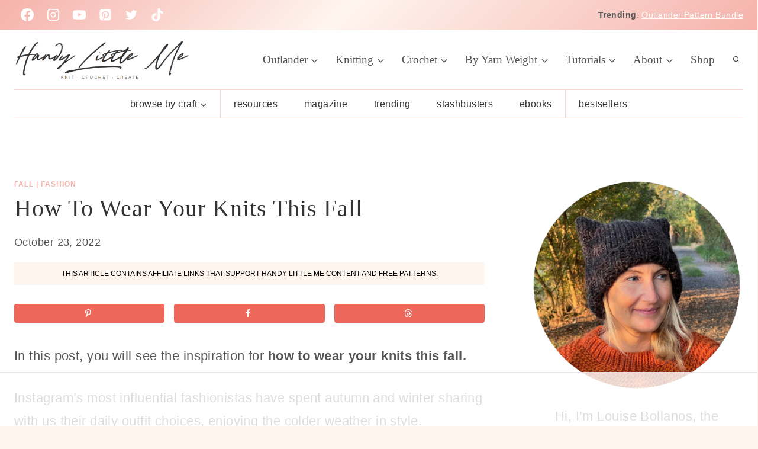

--- FILE ---
content_type: text/html
request_url: https://api.intentiq.com/profiles_engine/ProfilesEngineServlet?at=39&mi=10&dpi=936734067&pt=17&dpn=1&iiqidtype=2&iiqpcid=858b9814-02ab-4ad9-8343-b47a2d4628b2&iiqpciddate=1769201164362&pcid=a9a85a90-de11-4d3e-bc9f-076f6f852f79&idtype=3&gdpr=0&japs=false&jaesc=0&jafc=0&jaensc=0&jsver=0.33&testGroup=A&source=pbjs&ABTestingConfigurationSource=group&abtg=A&vrref=https%3A%2F%2Fwww.handylittleme.com
body_size: 54
content:
{"abPercentage":97,"adt":1,"ct":2,"isOptedOut":false,"data":{"eids":[]},"dbsaved":"false","ls":true,"cttl":86400000,"abTestUuid":"g_25da7453-192f-43e0-a365-b73ff86744dd","tc":9,"sid":-508488699}

--- FILE ---
content_type: text/html; charset=utf-8
request_url: https://www.google.com/recaptcha/api2/aframe
body_size: 268
content:
<!DOCTYPE HTML><html><head><meta http-equiv="content-type" content="text/html; charset=UTF-8"></head><body><script nonce="QSmPvzLvy3kDgVahP_G4pQ">/** Anti-fraud and anti-abuse applications only. See google.com/recaptcha */ try{var clients={'sodar':'https://pagead2.googlesyndication.com/pagead/sodar?'};window.addEventListener("message",function(a){try{if(a.source===window.parent){var b=JSON.parse(a.data);var c=clients[b['id']];if(c){var d=document.createElement('img');d.src=c+b['params']+'&rc='+(localStorage.getItem("rc::a")?sessionStorage.getItem("rc::b"):"");window.document.body.appendChild(d);sessionStorage.setItem("rc::e",parseInt(sessionStorage.getItem("rc::e")||0)+1);localStorage.setItem("rc::h",'1769201172517');}}}catch(b){}});window.parent.postMessage("_grecaptcha_ready", "*");}catch(b){}</script></body></html>

--- FILE ---
content_type: text/plain
request_url: https://rtb.openx.net/openrtbb/prebidjs
body_size: -226
content:
{"id":"9a0061d3-1d42-401b-8865-c6febdedb10e","nbr":0}

--- FILE ---
content_type: text/plain
request_url: https://rtb.openx.net/openrtbb/prebidjs
body_size: -226
content:
{"id":"ed05400a-2738-4ec9-b64e-34cba202302a","nbr":0}

--- FILE ---
content_type: text/plain
request_url: https://rtb.openx.net/openrtbb/prebidjs
body_size: -226
content:
{"id":"b83a42ee-5bce-4da7-817c-1519bddff324","nbr":0}

--- FILE ---
content_type: text/plain
request_url: https://rtb.openx.net/openrtbb/prebidjs
body_size: -226
content:
{"id":"0698aa21-688c-418c-87ed-9b53243ecda0","nbr":0}

--- FILE ---
content_type: text/plain
request_url: https://rtb.openx.net/openrtbb/prebidjs
body_size: -226
content:
{"id":"9d7aab60-2f94-45dd-b948-1b424cfe7922","nbr":0}

--- FILE ---
content_type: text/plain
request_url: https://rtb.openx.net/openrtbb/prebidjs
body_size: -226
content:
{"id":"6996c74c-5db8-4dce-bad2-66d5388cff5f","nbr":0}

--- FILE ---
content_type: text/plain
request_url: https://rtb.openx.net/openrtbb/prebidjs
body_size: -85
content:
{"id":"8aa4dacd-a517-4504-9fb4-24aa08a6c065","nbr":0}

--- FILE ---
content_type: text/plain
request_url: https://rtb.openx.net/openrtbb/prebidjs
body_size: -226
content:
{"id":"4813ecab-4d92-46f7-b6a8-5d18efa52293","nbr":0}

--- FILE ---
content_type: text/plain; charset=utf-8
request_url: https://ads.adthrive.com/http-api/cv2
body_size: 6162
content:
{"om":["0107o7j9","04f5pusp","0929nj63","0FNiGn--56E","0Io8g4mTQr4","0a298vwq2wa","0a8iramy","0iyi1awv","0p298ycs8g7","0p7rptpw","0pycs8g7","0sj1rko5","0sm4lr19","0tgj3gqz","0uyv1734","0z2q3gf2","1","1011_302_57051015","10298ua7afe","10ua7afe","11142692","11509227","1185:1610326628","1185:1610326728","11896988","12010080","12010084","12010088","12168663","124843_10","124848_8","124853_8","12491667","12931033","12931034","12952196","12_74_18107025","12_74_18107028","12_74_18113652","13un7jsm","14be996a-672f-4992-a13d-f8a1da9a285c","1611092","16x7UEIxQu8","17_24696311","1891/84814","1dynz4oo","1h7yhpl7","1ktgrre1","1r7rfn75","1ybd10t0","1zjn1epv","202430_200_EAAYACog7t9UKc5iyzOXBU.xMcbVRrAuHeIU5IyS9qdlP9IeJGUyBMfW1N0_","202430_200_EAAYACogrPcXlVDpv4mCpFHbtASH4.EGy-m7zq791oD26KFcrCUyBCeqWqs_","2132:42072323","2132:42256981","2132:42828301","2132:45327622","2132:45327624","2132:45999649","2132:46039469","2179:581121500461316663","2249:553779915","2249:564549740","2249:567996566","2249:650628516","2249:650628582","2249:661004333","2249:662425279","2249:691925891","2249:700873313","2249:701450708","2307:0pycs8g7","2307:0r31j41j","2307:0tgj3gqz","2307:1h7yhpl7","2307:2pu0gomp","2307:2rhihii2","2307:37cerfai","2307:3d4r29fd","2307:45yw802f","2307:4lrf5n54","2307:4npk06v9","2307:5iujftaz","2307:5s8wi8hf","2307:6neo1qsd","2307:7cogqhy0","2307:7fmk89yf","2307:7uqs49qv","2307:7xb3th35","2307:875v1cu3","2307:98xzy0ek","2307:9d69c8kf","2307:9ign6cx0","2307:9krcxphu","2307:9nex8xyd","2307:9t6gmxuz","2307:9w5l00h3","2307:a1t6xdb7","2307:a2uqytjp","2307:bzdegkkm","2307:cmpalw5s","2307:cv0h9mrv","2307:cx0cyl2x","2307:dm4f74yx","2307:fevt4ewx","2307:fpbj0p83","2307:fqeh4hao","2307:g749lgab","2307:gdh74n5j","2307:gn3plkq1","2307:h0cw921b","2307:hbje7ofi","2307:hfqgqvcv","2307:hl4tvc28","2307:hlx2b72j","2307:hswgcqif","2307:iqdsx7qh","2307:ixtrvado","2307:kuzv8ufm","2307:l0mfc5zl","2307:l4p5cwls","2307:lfzorstn","2307:lp37a2wq","2307:m6rbrf6z","2307:nv5uhf1y","2307:ogw1ezqo","2307:owdk9u9m","2307:oyophs7h","2307:pi9dvb89","2307:po4st59x","2307:q1lzyhtb","2307:qexs87kc","2307:qqe821pl","2307:r0u09phz","2307:s00uohbj","2307:s2ahu2ae","2307:tty470r7","2307:tusooher","2307:u30fsj32","2307:u7p1kjgp","2307:ubjltf5y","2307:ud61dfyz","2307:uqph5v76","2307:vw7814n5","2307:w3kkkcwo","2307:xau90hsg","2307:xe5smv63","2307:xoqodiix","2307:xson3pvm","2307:y96tvrmt","2307:ya949d2z","2307:yass8yy7","2307:z2zvrgyz","2307:zqekf0vj","23786257","2409_15064_70_85809016","2409_25495_176_CR52092923","2409_25495_176_CR52175340","2409_25495_176_CR52178316","25_13mvd7kb","25_53v6aquw","25_87z6cimm","25_m2n177jy","25_oz31jrd0","25_sqmqxvaf","25_ztlksnbe","25_zwzjgvpw","2636_1101777_7764-1036200","2636_1101777_7764-1036201","2636_1101777_7764-1036209","2662_200562_8168520","2662_200562_8168537","2662_200562_8182931","2676:86894898","2711_64_12156461","2715_9888_547788","29414696","29414711","2pu0gomp","2rhihii2","30652570","308_125203_18","31809564","3209375","32447008","32e45087-9dfe-415f-a9a8-29324426fc42","33191300","33419362","33605023","33605403","33608492","33608958","33627470","34182009","3490:CR52223725","3646_185414_T26335189","3658_104709_875v1cu3","3658_104709_i1stv4us","3658_15032_fevt4ewx","3658_15078_4npk06v9","3658_15078_fqeh4hao","3658_15078_ogo426bi","3658_15315_q9c1qxt2","3658_153983_45yw802f","3658_155735_0pycs8g7","3658_18008_hswgcqif","3658_18008_uqph5v76","3658_191912_T26096118","3658_203382_cx0cyl2x","3658_203382_f3tdw9f3","3658_203382_l0mfc5zl","3658_203382_y96tvrmt","3658_203382_z2zvrgyz","3658_24589_o3v1i5bp","3658_608642_5s8wi8hf","3658_645259_T26437155","3658_67113_8linfb0q","3658_67113_b5e77p2y","3658_67113_pq3cgxj4","3658_85215_13un7jsm","36817376","375227988","381513943572","3901892","3LMBEkP-wis","3d2984r29fd","3v2n6fcp","3v5u0p3e","3xh2cwy9","409_225976","409_225987","409_225992","409_226321","409_226326","409_227223","409_227224","409_227226","42604842","42828301","42828302","43919984","43919985","43919986","43a7ptxe","44023623","44629254","44z2zjbq","45298yw802f","458901553568","45v886tf","45yw802f","46036511","46038653","46039156","46vbi2k4","47192068","47370256","473_xcdvXFLCEcnTkKg76Ooi","47869802","481703827","485027845327","48700636","48700649","4aqwokyz","4etfwvf1","4fk9nxse","4n9mre1i","4q2am7xn","4zai8e8t","50262962","50479792","51372084","51372355","51372434","522555","53v6aquw","54147686","5510:bxx2ali1","5510:fj3srhfo","5510:fz6wn1e1","5510:quk7w53j","554459","554472","5563_66529_OADD2.1173178935860785_1DWL5N3GNBFG0I6","557_409_216396","557_409_216486","557_409_220343","557_409_223599","557_409_228349","558_93_1h7yhpl7","558_93_2r5lbjdi","558_93_4fk9nxse","558_93_hbje7ofi","5626560399","56341213","564549740","5670:8172741","56824595","57173285","59780461","59780474","59813347","5dvyzgi1","5gbtinb1","5iujftaz","5nukj5da","5s8wi8hf","60398509","60398729","61085224","61687445","618576351","618876699","618980679","61900466","619089559","61916211","61916223","61916225","61916229","61932920","61932925","62187798","6226505231","6226505239","6226508011","6226530649","6226542121","6250_66552_1112688573","627225143","627227759","627309156","627309159","627506494","62764941","628015148","628086965","628153053","628153173","628222860","628223277","628360579","628360582","628444259","628444262","628444349","628444433","628444439","628456307","628456310","628456382","628456403","628622163","628622169","628622172","628622178","628622244","628622247","628622250","628683371","628687043","628687157","628687460","628687463","628803013","628841673","629007394","629009180","629167998","629168001","629168010","629168565","629171196","629171202","62951578","62964130","62971376","630137823","63062257","63092381","63092407","630928655","63100589","6365_61796_742174851279","6365_61796_784844652399","6365_61796_784880263591","6365_61796_784880275657","6365_61796_791179315429","636910768489","63barbg1","6547_67916_4Ue3pqC8xQAFAQsDG30A","6547_67916_D1Fa6M5J0Z1Ou7Whgw6K","6547_67916_JG9KsCmABt1VCudxaL8J","6547_67916_SzPPODHFRM0Gbzs8BBMm","6547_67916_XJRt34Uz8tFFUsiYUYAO","6547_67916_YK5PRXOfBSzdRq7F0SMf","6547_67916_fFcYpshrOyN16UHgGtdQ","6547_67916_pFD8qvM32mAL2eEzLa57","659216891404","663293625","663293761","680_99480_700109391","683738706","690_99485_1610326728","694912939","695879875","695879895","695879898","696504968","697189924","697189994","697190010","697190012","697190052","697199190","697525780","697525781","697525793","697525795","697525805","697876988","697876997","697876999","697877001","697893164","697893362","697893597","698493106","699206332","699728030","699753201","6neo1qsd","6pamm6b8","6tj9m7jw","6zt4aowl","700109389","702720175","705115523","705119942","705555311","705555329","707705230","707868621","70_85690706","70_86082706","70_86083000","712170113165","725271087996","725271125718","725307849769","7414_121891_6205231","74243_74_18364017","74243_74_18364062","74243_74_18364087","74243_74_18364134","74_18364134","77298gj3an4","7732580","77gj3an4","786935973586","794di3me","7969_149355_45327622","7969_149355_46028068","79ju1d1h","79mkktxr","7a0tg1yi","7cmeqmw8","7cogqhy0","7ef6ef2a-c687-4e56-91fb-431865ee2164","7f298mk89yf","7f5d9f10-3cfe-4940-ae34-e67de95221cc","7fmk89yf","7h5ymc3x","7qIE6HPltrY","7qevw67b","7s82759r","7u298qs49qv","7w066kar","7x298b3th35","7xb3th35","8152859","8152878","8152879","8153741","8193073","8193076","8193078","81x4dv6q","82133854","82133859","82_7764-1036207","82_7764-1036210","855f8348-4291-4792-a7d8-f2f95f23788b","86925905","86925937","8b5u826e","8euh5txf","8hezw6rl","8l298infb0q","8linfb0q","8orkh93v","8w2984klwi4","8w4klwi4","9057/0328842c8f1d017570ede5c97267f40d","9057/211d1f0fa71d1a58cabee51f2180e38f","916d39ec-c36f-4ebf-ac07-10524ed34ff8","93_3xh2cwy9","96srbype","97_8193073","97_8193078","98xzy0ek","9cv2cppz","9d69c8kf","9ign6cx0","9kh33zrf","9krcxphu","9nex8xyd","9pnds6v0","9po0675n","9r15vock","9r29815vock","9rqgwgyb","9t6gmxuz","9uox3d6i","9vj21krg","9w5l00h3","CN4z0sMhOO8","Dt9tkFgPbK0","HFN_IsGowZU","JshEK9CJfeM","NplsJAxRH1w","Rno6AJZ2sVI","Y1ySUQmrbfM","YlnVIl2d84o","a24l6iop","a3ts2hcp","a4be4w7y","a566o9hb","a7w365s6","a7wye4jw","abac9c97-7227-4447-9995-6130cb8d2c86","ae9307b8-33a1-42c8-b8eb-92a83aa4ab56","ajnkkyp6","akyws9wu","aok5h605","aqiiztpw","b2aa4e52-d5bb-438a-b9cd-010e858bf5b3","b5e77p2y","b8ae52e5-18aa-414e-92f7-d03d1f7d8a46","bd5xg6f6","bpdqvav8","bpecuyjx","bxx2ali1","bz298degkkm","bzdegkkm","c-Mh5kLIzow","c25t9p0u","c7z0h277","cd40m5wq","cmpalw5s","cr-08zaqf93uatj","cr-1oplzoysubwe","cr-29p8ow2rubwe","cr-4rm7rpu3u9vd","cr-4rm7rpu3ubwe","cr-4rm7rpu3ubxe","cr-6ovjht2eu9vd","cr-6ovjht2euatj","cr-6ovjht2eubwe","cr-98xywk4uu9xg","cr-98xywk4wubxf","cr-Bitc7n_p9iw__vat__49i_k_6v6_h_jce2vj5h_zKxG6djrj","cr-aawz2m4qubwj","cr-ax6bdvhru9vd","cr-b36v89xyuatj","cr-flbd4mx4uatj","cr-flbd4mx4ubwe","cr-flbd4mx4ubxe","cr-g7ywwk2qvft","cr-gjotk8o9ubxe","cr-k9ii7o3gubxe","cr-prmv7k18u9vd","cr-prmv7k18uatj","cr-q3xo02ccuatj","cr-trw0d8hnuatj","cr-ucg4ns5ouatj","cr-wzt6eo5fu9vd","cr-wzt6eo5fubwe","cr-x5xes1ejubwe","cr-ztkcpa6gu9vd","cv0h9mrv","cx0cyl2x","cymho2zs","d87ut8qg","d8xpzwgq","daw00eve","db0ed10b-44f9-4167-9a05-e067957ac12c","db3msxzm","dfru8eib","dg2WmFvzosE","dhd27ung","dlhr8b78","dtm79nhf","dwghal43","e300524b-3760-4d4e-a687-66575af22bb9","eb9vjo1r","edkk1gna","edspht56","efpktfhr","ekbvh329","ekocpzhh","esxf6cgo","euyrjtb9","ew94vpzh","f3h9fqou","f3tdw9f3","fcn2zae1","fe298vt4ewx","feueU8m1y4Y","fevt4ewx","ff49f72f-e74d-4d9a-9576-63346cd86958","fhvuatu6","fj3srhfo","fpbj0p83","fq298eh4hao","fqeh4hao","g3tr58j9","g49ju19u","g729849lgab","g749lgab","g9z79oc7","ge4kwk32","ghoftjpg","gn3plkq1","gpx7xks2","h0cw921b","h1m1w12p","h5xi6ree","hPuTdMDQS5M","hbje7ofi","heb21q1u","hf298qgqvcv","hffavbt7","hfqgqvcv","hgrz3ggo","hi8yer5p","hl4tvc28","hlx2b72j","hswgcqif","hu52wf5i","hxxrc6st","i776wjt4","i90isgt0","iaqttatc","ikek48r0","iqdsx7qh","iwc7djbc","ixtrvado","jci9uj40","jd035jgw","jox7do5h","jsy1a3jk","k2xfz54q","k7j5z20s","kbvybq0g","kk5768bd","kns32sql","kpqczbyg","ku298zv8ufm","kuzv8ufm","kwb8iur1","l0mfc5zl","l1keero7","l4mj1tyl","l4p5cwls","lc408s2k","lfzorstn","ll298gi6rla","ll77hviy","lp1o53wi","lp37a2wq","lqdvaorh","ls74a5wb","lxlnailk","lyop61rm","m6rbrf6z","mdSBwfy2Hz0","mdhhxn07","mmr74uc4","mne39gsk","mnzinbrt","mt7wmnvp","muvxy961","mznp7ktv","n8298w0plts","n8w0plts","ncfr1yiw","nmrms1vr","nodohvfi","np9yfx64","nr5arrhc","nrlkfmof","nv5uhf1y","o5xj653n","of8dd9pr","ofoon6ir","ogw1ezqo","oj4t9qou","oj70mowv","ou8gxy4u","oyophs7h","p0odjzyt","pi9dvb89","pkydekxi","plth4l1a","po4st59x","poc1p809","ppn03peq","pq3cgxj4","pzgd3hum","q9I-eRux9vU","q9c1qxt2","qaoxvuy4","qeds4xMFyQE","qnppljgs","qq298vgscdx","qqe821pl","qqj2iqh7","qqvgscdx","qsfx8kya","quk7w53j","r0u09phz","r3co354x","rcfcy8ae","rdwfobyr","rhv7e7nb","rk5pkdan","rnvjtx7r","rrlikvt1","rxhd1rly","rxj4b6nw","s00uohbj","s2298ahu2ae","s2ahu2ae","s4s41bit","sbp1kvat","scpvMntwtuw","seill0x0","soh414zt","srk9dmvi","t2dlmwva","t5kb9pme","t7d69r6a","td8zomk2","ti0s3bz3","tlbbqljf","tuivy3lz","u30fsj32","u32980fsj32","u3i8n6ef","u66r47ug","u7p1kjgp","u8298px4ucu","ubjltf5y","uc3gjkej","ud61dfyz","uhebin5g","uiy3rdne","ujl9wsn7","uk3rjp8m","umq7ucle","uqph5v76","uw298zmt4le","uwzmt4le","v4rfqxto","v9k6m2b0","vgq8u78h","vh0mhm2a","vj7hzkpp","vkqnyng8","vl2j938k","vmn1juoe","vosqszns","vp295pyf","vu2gu176","w15c67ad","w925m26k","w9acs111","w9lu3v5o","wFBPTWkXhX8","wih2rdv3","wt0wmo2s","ww9yxw2a","x420t9me","xau90hsg","xdaezn6y","xe5smv63","xncaqh7c","xnx5isri","xoqodiix","y4hjcn9o","y51tr986","y7fzjmqi","y96tvrmt","ya949d2z","yass8yy7","ygwxiaon","yi6qlg3p","yrlpef8w","yx_OAR3JAOI","yy10h45c","z2zvrgyz","z7yi2xbi","zep75yl2","zg0n0drt","zpm9ltrh","zpppp6w0","zw6jpag6","zwzjgvpw","zznndanq","7979132","7979135"],"pmp":[],"adomains":["123notices.com","1md.org","about.bugmd.com","acelauncher.com","adameve.com","akusoli.com","allyspin.com","askanexpertonline.com","atomapplications.com","bassbet.com","betsson.gr","biz-zone.co","bizreach.jp","braverx.com","bubbleroom.se","bugmd.com","buydrcleanspray.com","byrna.com","capitaloneshopping.com","clarifion.com","combatironapparel.com","controlcase.com","convertwithwave.com","cotosen.com","countingmypennies.com","cratedb.com","croisieurope.be","cs.money","dallasnews.com","definition.org","derila-ergo.com","dhgate.com","dhs.gov","displate.com","easyprint.app","easyrecipefinder.co","fabpop.net","familynow.club","fla-keys.com","folkaly.com","g123.jp","gameswaka.com","getbugmd.com","getconsumerchoice.com","getcubbie.com","gowavebrowser.co","gowdr.com","gransino.com","grosvenorcasinos.com","guard.io","hero-wars.com","holts.com","instantbuzz.net","itsmanual.com","jackpotcitycasino.com","justanswer.com","justanswer.es","la-date.com","lightinthebox.com","liverrenew.com","local.com","lovehoney.com","lulutox.com","lymphsystemsupport.com","manualsdirectory.org","meccabingo.com","medimops.de","mensdrivingforce.com","millioner.com","miniretornaveis.com","mobiplus.me","myiq.com","national-lottery.co.uk","naturalhealthreports.net","nbliver360.com","nikke-global.com","nordicspirit.co.uk","nuubu.com","onlinemanualspdf.co","original-play.com","outliermodel.com","paperela.com","paradisestays.site","parasiterelief.com","peta.org","photoshelter.com","plannedparenthood.org","playvod-za.com","printeasilyapp.com","printwithwave.com","profitor.com","quicklearnx.com","quickrecipehub.com","rakuten-sec.co.jp","rangeusa.com","refinancegold.com","robocat.com","royalcaribbean.com","saba.com.mx","shift.com","simple.life","spinbara.com","systeme.io","taboola.com","tackenberg.de","temu.com","tenfactorialrocks.com","theoceanac.com","topaipick.com","totaladblock.com","usconcealedcarry.com","vagisil.com","vegashero.com","vegogarden.com","veryfast.io","viewmanuals.com","viewrecipe.net","votervoice.net","vuse.com","wavebrowser.co","wavebrowserpro.com","weareplannedparenthood.org","xiaflex.com","yourchamilia.com"]}

--- FILE ---
content_type: text/plain; charset=UTF-8
request_url: https://at.teads.tv/fpc?analytics_tag_id=PUB_17002&tfpvi=&gdpr_consent=&gdpr_status=22&gdpr_reason=220&ccpa_consent=&sv=prebid-v1
body_size: 56
content:
ZDZlYjJlZGQtZTY1Zi00ZjUzLWExOWItZTU0YzI4NzU5ODZlIy0zLTY=

--- FILE ---
content_type: text/plain
request_url: https://rtb.openx.net/openrtbb/prebidjs
body_size: -226
content:
{"id":"e5b1d72a-81b9-4059-b4b6-484f88d69197","nbr":0}

--- FILE ---
content_type: text/plain
request_url: https://rtb.openx.net/openrtbb/prebidjs
body_size: -226
content:
{"id":"987b2586-4900-49ac-806d-7e7d146db8b6","nbr":0}